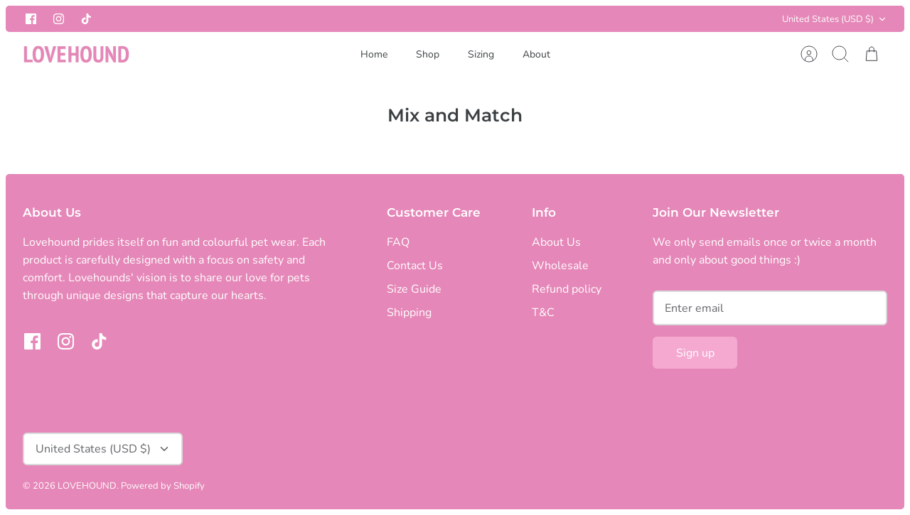

--- FILE ---
content_type: text/css
request_url: https://lovehound.com/cdn/shop/t/31/assets/swatches.css?v=171128186142640197491764812004
body_size: -275
content:
[data-swatch="aqua"] { --swatch-background-image: url(//lovehound.com/cdn/shop/files/aqua_128x128_crop_center.png?v=9848053564781425214) }[data-swatch="black"] { --swatch-background-image: url(//lovehound.com/cdn/shop/files/Black_128x128_crop_center.png?1717) }[data-swatch="blossom pink"] { --swatch-background-image: url(//lovehound.com/cdn/shop/files/blossom-pink_128x128_crop_center.png?v=15625764265133964256) }[data-swatch="blush pink"] { --swatch-background-image: url(//lovehound.com/cdn/shop/files/blush-pink_128x128_crop_center.png?v=3119695197694810601) }[data-swatch="cream"] { --swatch-background-image: url(//lovehound.com/cdn/shop/files/cream_128x128_crop_center.png?v=9519890769654499278) }[data-swatch="fairy floss"] { --swatch-background-image: url(//lovehound.com/cdn/shop/files/fairy-floss_128x128_crop_center.png?v=14045078210327837669) }[data-swatch="holo silver"] { --swatch-background-image: url(//lovehound.com/cdn/shop/files/holo-silver_128x128_crop_center.png?v=12389739191976036801) }[data-swatch="iridescent pearl"] { --swatch-background-image: url(//lovehound.com/cdn/shop/files/iridescent-pearl_128x128_crop_center.png?v=13655789720027918918) }[data-swatch="metallic purple"] { --swatch-background-image: url(//lovehound.com/cdn/shop/files/metallic-purple_128x128_crop_center.png?v=11313385169790258638) }[data-swatch="black"] { --swatch-background-color:#000000}[data-swatch="sky blue"] { --swatch-background-image: url(//lovehound.com/cdn/shop/files/sky-blue_128x128_crop_center.png?v=6213506921275658949) }[data-swatch="lilac"] { --swatch-background-image: url(//lovehound.com/cdn/shop/files/lilac_128x128_crop_center.png?v=8970365899122201179) }[data-swatch="galaxy"] { --swatch-background-image: url(//lovehound.com/cdn/shop/files/galaxy_128x128_crop_center.png?v=2061166135088720981) }[data-swatch="green"] { --swatch-background-image: url(//lovehound.com/cdn/shop/files/green_128x128_crop_center.png?v=1946302517398481264) }[data-swatch="sunflower"] { --swatch-background-image: url(//lovehound.com/cdn/shop/files/sunflower_128x128_crop_center.png?v=8187028344258449590) }[data-swatch="periwinkle"] { --swatch-background-image: url(//lovehound.com/cdn/shop/files/periwinkle_128x128_crop_center.png?v=9773241319317409278) }[data-swatch="daydream"] { --swatch-background-image: url(//lovehound.com/cdn/shop/files/daydream_128x128_crop_center.png?v=18103922162325230745) }
